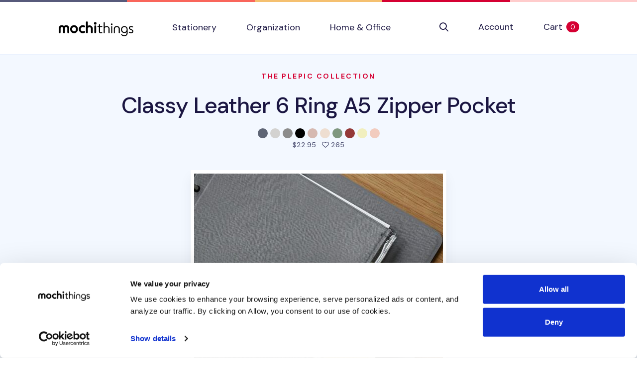

--- FILE ---
content_type: text/html; charset=utf-8
request_url: https://shop.mochithings.com/products/140408/variants/140414
body_size: 81456
content:
<!DOCTYPE html>
<html lang="en" data-controller="cookies-consent" data-cookies-consent-active-value="true">
  <head>
    <meta charset="utf-8">
    <meta name="viewport" content="width=device-width, initial-scale=1, shrink-to-fit=no">
    <title>
        MochiThings: Classy Leather 6 Ring A5 Zipper Pocket
    </title>

    <link rel="apple-touch-icon-precomposed" sizes="180x180" href="https://static-cache.mochi.media/assets/favicons/apple-touch-icon-180x180-precomposed-b16b835203b133037601611d0e873fac8c026ab9e6c116a8b60b31c58ce280e8.png">
<link rel="apple-touch-icon-precomposed" sizes="152x152" href="https://static-cache.mochi.media/assets/favicons/apple-touch-icon-152x152-precomposed-6d186323e2a1cd5166f1ad760554b5ddbde078daf28d35a8e70ebaf759f5857d.png">
<link rel="apple-touch-icon-precomposed" sizes="144x144" href="https://static-cache.mochi.media/assets/favicons/apple-touch-icon-144x144-precomposed-448f11177933b7545d8e714def89e8548f0c8a8a238b8958791210de02e84f55.png">
<link rel="apple-touch-icon-precomposed" sizes="120x120" href="https://static-cache.mochi.media/assets/favicons/apple-touch-icon-120x120-precomposed-2d09adb6e1a8440950c9296fd281ff3bcd5573c0cbd701fcd3f0d106588e393c.png">
<link rel="apple-touch-icon-precomposed" sizes="114x114" href="https://static-cache.mochi.media/assets/favicons/apple-touch-icon-114x114-precomposed-53d1eb40680984d1f5aa40c69b10b5a6c3c5782d875b3bc01588c266fb34b379.png">
<link rel="apple-touch-icon-precomposed" sizes="80x80" href="https://static-cache.mochi.media/assets/favicons/apple-touch-icon-80x80-precomposed-10ee8875273ea597bc2c611bfd3e0e184b4bc98b0be4b2f0f70ae19f35dfe60a.png">
<link rel="apple-touch-icon-precomposed" sizes="76x76" href="https://static-cache.mochi.media/assets/favicons/apple-touch-icon-76x76-precomposed-a9a0c667162ed4b028951d61e683b21dee673d48f406303eb013a8cb98f80b23.png">
<link rel="apple-touch-icon-precomposed" sizes="72x72" href="https://static-cache.mochi.media/assets/favicons/apple-touch-icon-72x72-precomposed-73ffcdb50838570aea378f56c0ddb40c7ca4b4822dc6c5ec2131d6ff77eeb561.png">
<link rel="apple-touch-icon-precomposed" sizes="60x60" href="https://static-cache.mochi.media/assets/favicons/apple-touch-icon-60x60-precomposed-e869d75b4e38d50cf787554143113ae8898d532ab4222df1c98ebd1cbb20d186.png">
<link rel="apple-touch-icon-precomposed" sizes="57x57" href="https://static-cache.mochi.media/assets/favicons/apple-touch-icon-57x57-precomposed-b0bdd7acb7585c702781b436257ec1912c4f5a0a69574d235242c59305e05a2f.png">
<link rel="apple-touch-icon-precomposed" sizes="40x40" href="https://static-cache.mochi.media/assets/favicons/apple-touch-icon-40x40-precomposed-3e82e8c8793e131f43e245d912e5ce35967fb7fa014d8992c0bac16218afcf04.png">
<link rel="apple-touch-icon-precomposed" href="https://static-cache.mochi.media/assets/favicons/apple-touch-icon-precomposed-b0bdd7acb7585c702781b436257ec1912c4f5a0a69574d235242c59305e05a2f.png">
<link rel="icon" type="image/png" sizes="192x192" href="https://static-cache.mochi.media/assets/favicons/android-chrome-192x192-1e9ba8b90a90699ff41a2a591576be325f4649125f35687b0ee3af30d59749e8.png">
<link rel="icon" type="image/png" sizes="96x96" href="https://static-cache.mochi.media/assets/favicons/favicon-96x96-1831bf22199e6bff470cf9ac1c35b3ee16b796374c5e6515bb740926f3ea795c.png">
<link rel="icon" type="image/png" sizes="32x32" href="https://static-cache.mochi.media/assets/favicons/favicon-32x32-004722600acc992230893732a17a88947a086be4677eb86fab6fa412d959ca73.png">
<link rel="icon" type="image/png" sizes="16x16" href="https://static-cache.mochi.media/assets/favicons/favicon-16x16-366c2975dd9620c502aa24178e2e88dfb26c8a194ecdd5f430c64a518489b9f3.png">
<link rel="shortcut icon" href="https://static-cache.mochi.media/assets/favicons/favicon-676856820db862b0ded39b7d7b2f30ade2826d16e34dbae685e149afefdabc90.ico">

    <meta name="csrf-param" content="authenticity_token" />
<meta name="csrf-token" content="kEDYt9O30UoEuXwC-V0g-r4ISw3v1I0E8VyLL27B9Nm4W8EwlbXF_df1itmYfraNjUNC262yO8OSHowTYqgD2w" />
    <meta name="csp-nonce" content="e85134fa86fb1e7bf984b0374e9f991e" />
      
<meta name="description" content="Put any loose items safely in the Classy Leather 6 Ring A5 Zipper Pocket! This essential pocket will give your planner a boost and has a classy synthetic leather mater...">
<meta property="og:type" content="og:product">
<meta property="og:title" content="Classy Leather 6 Ring A5 Zipper Pocket">
<meta property="og:site_name" content="MochiThings">
<meta property="og:image" content="https://assets-production.mochi.media/products/140408/photos/268814-classy-leather-6-ring-a5-zipper-pocket-2764a2.jpg">
<meta property="og:url" content="https://shop.mochithings.com/products/140408/variants/140414">
<meta property="og:description" content="Put any loose items safely in the Classy Leather 6 Ring A5 Zipper Pocket! This essential pocket will give your planner a boost and has a classy synthetic leather mater...">
<meta property="og:price:standard_amount" content="22.95">
<meta property="og:availability" content="instock">
<meta property="product:price:amount" content="22.95">
<meta property="product:price:currency" content="USD">
<meta name="twitter:card" content="summary_large_image">
<meta name="twitter:site" content="@mochithings">
<meta name="twitter:title" content="Classy Leather 6 Ring A5 Zipper Pocket">
<meta name="twitter:description" content="Put any loose items safely in the Classy Leather 6 Ring A5 Zipper Pocket! This essential pocket will give your planner a boost and has a classy synthetic leather mater...">
<meta name="twitter:image" content="https://assets-production.mochi.media/products/140408/photos/268814-classy-leather-6-ring-a5-zipper-pocket-2764a2.jpg">
<link rel="canonical" href="https://shop.mochithings.com/products/140408">

<script type="application/ld+json" data-turbo-eval="false">
  {
    "@context": "https://schema.org",
    "@graph": [{"@context":"https://schema.org/","@type":"Organization","@id":"https://shop.mochithings.com/","name":"MochiThings","url":"https://shop.mochithings.com/","logo":"https://static-cache.mochi.media/assets/branding/logos/mochithings-15d93ec56eda5e5ebcca3f557e515b07bd645bbd6cbac767e2cd77fd1ce1d6f6.svg","sameAs":["https://www.facebook.com/mochithings","https://www.twitter.com/mochithings","https://www.instagram.com/mochigrams","https://www.pinterest.com/mochithings","https://www.linkedin.com/company/mochithings-llc"]},{"@context":"https://schema.org/","@type":"Product","@id":"https://shop.mochithings.com/products/140408/variants/140414","sku":"DF729D","mpn":"DF729D","name":"Classy Leather 6 Ring A5 Zipper Pocket, 06 Stone Gray","image":"https://assets-production.mochi.media/products/140408/photos/268814-classy-leather-6-ring-a5-zipper-pocket-2764a2.jpg","description":"Put any loose items safely in the Classy Leather 6 Ring A5 Zipper Pocket! This essential pocket will give your planner a boost and has a classy synthetic leather mater...","url":"https://shop.mochithings.com/products/140408/variants/140414","brand":{"@type":"Organization","@id":"https://shop.mochithings.com/","name":"MochiThings"},"offers":{"@type":"Offer","url":"https://shop.mochithings.com/products/140408/variants/140414","price":"22.95","priceCurrency":"USD","priceValidUntil":"2025-11-24","itemCondition":"https://schema.org/NewCondition","availability":"https://schema.org/InStock"}},{"@context":"https://schema.org","@type":"BreadcrumbList","itemListElement":[{"@type":"ListItem","position":1,"item":{"@type":"Organization","@id":"https://shop.mochithings.com/","url":"https://shop.mochithings.com/","name":"MochiThings"}},{"@type":"ListItem","position":2,"item":{"@type":"Product","@id":"https://shop.mochithings.com/products/140408/variants/140414","url":"https://shop.mochithings.com/products/140408/variants/140414","name":"Classy Leather 6 Ring A5 Zipper Pocket, 06 Stone Gray"}}]},{"@context":"https://schema.org","@type":"BreadcrumbList","itemListElement":[{"@type":"ListItem","position":1,"item":{"@type":"Organization","@id":"https://shop.mochithings.com/","url":"https://shop.mochithings.com/","name":"MochiThings"}},{"@type":"ListItem","position":2,"item":{"@type":"WebPage","@id":"https://shop.mochithings.com/brands/plepic","url":"https://shop.mochithings.com/brands/plepic","name":"Plepic"}},{"@type":"ListItem","position":3,"item":{"@type":"Product","@id":"https://shop.mochithings.com/products/140408/variants/140414","url":"https://shop.mochithings.com/products/140408/variants/140414","name":"Classy Leather 6 Ring A5 Zipper Pocket, 06 Stone Gray"}}]}]
  }
</script>




    <script src="https://static-cache.mochi.media/assets/bootstrap-6d00340d69a91c75d42a90c9cd3409f6e915da5fc68cd6a5c529ec27e903f3dc.js" data-turbo-track="reload" defer="defer"></script>
<script src="https://static-cache.mochi.media/assets/turbo-588051c9a0391b714f30ad01c8121b39e82532f5295039ddfc9a08344f0545a1.js" data-turbo-track="reload" defer="defer"></script>
<script src="https://static-cache.mochi.media/assets/pagy-3b0727b06b87d0217278a734c0b4d9a441abb8ee35c6499a0622070538f0f93b.js" data-turbo-track="reload" defer="defer"></script>
    <script src="https://static-cache.mochi.media/assets/mochistore-e1e138b70dd9a1f3ddb8156366ab8a4652a568d612aeb608c7e96168eb3caa6e.js" data-turbo-track="reload" defer="defer" type="module"></script>
    <script src="https://static-cache.mochi.media/assets/telemetry-339148ac566995dbc30eabe7a7a9aa954c8121988816ddee13c9fcc768cee3ce.js" data-turbo-track="reload" defer="defer" type="module"></script>
    <script type="text/javascript" data-turbo-eval="false">
  window.dataLayer = window.dataLayer || [];
  function gtag(){dataLayer.push(arguments);}
  gtag('consent', 'default', {  'ad_storage': 'denied', 'ad_user_data': 'denied', 'ad_personalization': 'denied', 'analytics_storage': 'denied', 'functionality_storage': 'denied', 'personalization_storage': 'denied', 'security_storage': 'granted' }); 
  gtag('set', 'ads_data_redaction', true);
</script>
<script async src="https://www.googletagmanager.com/gtag/js?id=G-JXZXNMVB9Y" data-turbo-eval="false"></script>
<script type="text/javascript" data-turbo-eval="false">
!function(f,b,e,v,n,t,s){if(f.fbq)return;n=f.fbq=function(){n.callMethod?
n.callMethod.apply(n,arguments):n.queue.push(arguments)};if(!f._fbq)f._fbq=n;
n.push=n;n.loaded=!0;n.version='2.0';n.queue=[];t=b.createElement(e);t.async=!0;
t.src=v;s=b.getElementsByTagName(e)[0];s.parentNode.insertBefore(t,s)}(window,
document,'script','https://connect.facebook.net/en_US/fbevents.js');
if(window.gtag) { window.gtag('js', new Date()); window.gtag("config", "G-JXZXNMVB9Y"); window.gtag("config", "AW-985862229"); }
if(window.fbq) { window.fbq('consent', 'revoke'); window.fbq('dataProcessingOptions', ['LDU'], 0, 0); window.fbq('init', '185891788414631'); }
</script>
    <link rel="stylesheet" href="https://static-cache.mochi.media/assets/mochistore-vendor-400625169d941b4be5b7c17e5d33ad386dac4b8a422af4b5698ce495db04d5ab.css" data-turbo-track="reload" />
<link rel="stylesheet" href="https://static-cache.mochi.media/assets/mochistore-fonts-ebe93ec70c09bbd56e166c6952a2e05424b20ffa320b29c3d390b4c1a36bfde9.css" data-turbo-track="reload" />
<link rel="stylesheet" href="https://static-cache.mochi.media/assets/mochistore-ac2fa07e7847f9bba9144f63a4b18acccd280ee654cf587b1579a9ae2fc5b8ba.css" data-turbo-track="reload" />
  </head>

  <body data-cookies-consent-target="body">
    <div class="visually-hidden-focusable overflow-hidden"> 
  <div class="container-xl">
    <a class="d-inline-flex p-2 m-1" href="#content" data-turbo="false">Skip to main content</a>
    <a class="d-inline-flex p-2 m-1" href="/accessibility">Accessibility statement</a>
  </div>
</div>
    <nav class="navbar navbar-expand-lg navbar-light bg-white border-bottom" data-controller="navbar">
  <div class="container-fluid container-lg">

    <button class="navbar-toggler me-4 mt-1" type="button" data-bs-toggle="collapse" data-bs-target="#collapsible" aria-label="Toggle navigation" aria-expanded="false">
      <span class="navbar-toggler-icon"></span>
    </button>

    <a class="navbar-brand d-lg-none" title="Return to home" href="/">
  <img width="150" alt="Return to home" src="https://static-cache.mochi.media/assets/branding/logos/mochithings-15d93ec56eda5e5ebcca3f557e515b07bd645bbd6cbac767e2cd77fd1ce1d6f6.svg" />
</a>
    
    <turbo-frame id="mobile_cart_menu_item">
      <div class="ms-auto d-lg-none" data-turbo-permanent>
  <a class="align-items-center" rel="nofollow" data-turbo-frame="_top" href="/cart">
    <i class="fa-regular fa-shopping-cart text-dark" aria-hidden="true"></i>
    <span class="visually-hidden">View shopping cart</span>
    <span class="badge text-bg-primary ms-2">0 <span class="visually-hidden">items in cart</span></span>
</a></div>

</turbo-frame>
    <div class="collapse navbar-collapse" id="collapsible">
      <a class="navbar-brand d-none d-lg-block px-lg-6" title="Return to home" href="/">
  <img width="150" alt="Return to home" src="https://static-cache.mochi.media/assets/branding/logos/mochithings-15d93ec56eda5e5ebcca3f557e515b07bd645bbd6cbac767e2cd77fd1ce1d6f6.svg" />
</a>

      <ul class="navbar-nav w-100">
        <li class="nav-item">
  <a class="nav-link" role="button" href="/stationery">
    Stationery
</a></li>

        <li class="nav-item">
  <a class="nav-link" role="button" href="/organization">
    Organization
</a></li>

        <li class="nav-item">
  <a class="nav-link" role="button" href="/home-office">
    Home &amp; Office
</a></li>

      </ul>

      <turbo-frame id="cart_menu_cluster" target="_top">
  <ul class="navbar-nav">
    <li class="nav-item">
  <a class="nav-link" role="button" aria-label="Search" href="/search_results">
    <span style="vertical-align: middle;"><i class="fa-regular fa-search" aria-hidden="true"></i></span>
    <span class="d-inline-block d-lg-none ms-1">Search</span>
</a></li>

    <li class="nav-item">
  <a class="nav-link" href="/customers/sign_in">
    Account
</a></li>

    <li class="nav-item" data-turbo-permanent>
  <a class="nav-link d-flex align-items-center" rel="nofollow" data-turbo-frame="_top" href="/cart">
    Cart <span class="badge text-bg-primary ms-2">0 <span class="visually-hidden">items in cart</span></span>
</a></li>

  </ul>
</turbo-frame>
    </div>
  </div>
</nav>
    
    

<main role="main" id="content">
  <section class="pt-6 bg-light">
  <div class="container-fluid container-lg">
    <div class="row">
      <div class="col-12 text-center">
        <h1 class="display-4 mb-4">
          <small class="h6 d-block text-uppercase text-primary mb-5">
            <a href="/brands/plepic">The Plepic Collection</a>
          </small>

          <a class="text-dark" href="/products/140408">Classy Leather 6 Ring A5 Zipper Pocket</a>
        </h1>
        
            <img class="product-figure" alt="Classy Leather 6 Ring A5 Zipper Pocket, 04 Smoky Blue" src="https://assets-production.mochi.media/products/140412/figures/44020-figure-2982fe.jpg" width="20" height="20" />

            <img class="product-figure" alt="Classy Leather 6 Ring A5 Zipper Pocket, 05 Tile Gray" src="https://assets-production.mochi.media/products/140413/figures/44021-figure-297489.jpg" width="20" height="20" />

            <img class="product-figure" alt="Classy Leather 6 Ring A5 Zipper Pocket, 06 Stone Gray" src="https://assets-production.mochi.media/products/140414/figures/44022-figure-f8e94f.jpg" width="20" height="20" />

            <img class="product-figure" alt="Classy Leather 6 Ring A5 Zipper Pocket, 07 Black" src="https://assets-production.mochi.media/products/140415/figures/44023-figure-25b03b.jpg" width="20" height="20" />

            <img class="product-figure" alt="Classy Leather 6 Ring A5 Zipper Pocket, 09 Tanning Pink" src="https://assets-production.mochi.media/products/140417/figures/44025-figure-575620.jpg" width="20" height="20" />

            <img class="product-figure" alt="Classy Leather 6 Ring A5 Zipper Pocket, 10 Beige" src="https://assets-production.mochi.media/products/140418/figures/44026-figure-f2a7f7.jpg" width="20" height="20" />

            <img class="product-figure" alt="Classy Leather 6 Ring A5 Zipper Pocket, 03 Cotta Green" src="https://assets-production.mochi.media/products/140411/figures/44019-figure-7c8583.jpg" width="20" height="20" />

            <img class="product-figure" alt="Classy Leather 6 Ring A5 Zipper Pocket, 08 Burgundy" src="https://assets-production.mochi.media/products/140416/figures/44024-figure-d87932.jpg" width="20" height="20" />

            <img class="product-figure" alt="Classy Leather 6 Ring A5 Zipper Pocket, 01 Lemony" src="https://assets-production.mochi.media/products/140409/figures/44017-figure-471913.jpg" width="20" height="20" />

            <img class="product-figure" alt="Classy Leather 6 Ring A5 Zipper Pocket, 02 Beach Coral" src="https://assets-production.mochi.media/products/140410/figures/44018-figure-969cc4.jpg" width="20" height="20" />


        <p class="h6 text-secondary mb-7">
          
<span class="me-2">

  $22.95
</span>
          <i class="fa-regular fa-heart" aria-hidden="true"></i> 265 <span class="visually-hidden">people favorited this product</span>
        </p>
      </div>
    </div>
  </div>
</section>

  <div class="position-relative">
    <div class="shape shape-fluid-x shape-bottom text-light pb-18">
      <div class="shape-img pb-8 pb-md-11">
        <svg viewBox="0 0 100 50" preserveAspectRatio="none"><path d="M0 0h100v25H75L25 50H0z" fill="currentColor"/></svg>
      </div>
    </div>
  </div>

  <section class="product-gallery" 
  role="region"
  aria-label="Product image gallery"
  data-controller="gallery gallery-zoom" 
  data-gallery-start-at-index-value="4">

  <div class="container-fluid container-lg">
    <div class="row justify-content-center">
      <div class="col-12 col-lg-7">

        <div class="swiper" 
          data-gallery-target="slider"
          role="img"
          aria-label="Classy Leather 6 Ring A5 Zipper Pocket product images"
          aria-live="polite">
          <div class="swiper-wrapper" aria-live="polite" aria-atomic="true">
              <div class="swiper-slide text-center pb-5" 
                role="group" 
                aria-label="Image 1 of 19">
                <img class="img-fluid border border-white border-7 shadow" alt="Classy Leather 6 Ring A5 Zipper Pocket - Image 1" data-gallery-zoom-target="photo" data-zoom-src="https://assets-production.mochi.media/products/140408/photos/268809-classy-leather-6-ring-a5-zipper-pocket-ffff0a.jpg" src="https://assets-production.mochi.media/products/140408/photos/square_thumbnail_268809-classy-leather-6-ring-a5-zipper-pocket-ffff0a.jpg" />
              </div>
              <div class="swiper-slide text-center pb-5" 
                role="group" 
                aria-label="Image 2 of 19">
                <img class="img-fluid border border-white border-7 shadow" alt="Classy Leather 6 Ring A5 Zipper Pocket - Image 2" data-gallery-zoom-target="photo" data-zoom-src="https://assets-production.mochi.media/products/140408/photos/268810-classy-leather-6-ring-a5-zipper-pocket-10d2b9.jpg" src="https://assets-production.mochi.media/products/140408/photos/square_thumbnail_268810-classy-leather-6-ring-a5-zipper-pocket-10d2b9.jpg" />
              </div>
              <div class="swiper-slide text-center pb-5" 
                role="group" 
                aria-label="Image 3 of 19">
                <img class="img-fluid border border-white border-7 shadow" alt="Classy Leather 6 Ring A5 Zipper Pocket - Image 3" data-gallery-zoom-target="photo" data-zoom-src="https://assets-production.mochi.media/products/140408/photos/268811-classy-leather-6-ring-a5-zipper-pocket-a97665.jpg" src="https://assets-production.mochi.media/products/140408/photos/square_thumbnail_268811-classy-leather-6-ring-a5-zipper-pocket-a97665.jpg" />
              </div>
              <div class="swiper-slide text-center pb-5" 
                role="group" 
                aria-label="Image 4 of 19">
                <img class="img-fluid border border-white border-7 shadow" alt="Classy Leather 6 Ring A5 Zipper Pocket - Image 4" data-gallery-zoom-target="photo" data-zoom-src="https://assets-production.mochi.media/products/140408/photos/268812-classy-leather-6-ring-a5-zipper-pocket-19d82a.jpg" src="https://assets-production.mochi.media/products/140408/photos/square_thumbnail_268812-classy-leather-6-ring-a5-zipper-pocket-19d82a.jpg" />
              </div>
              <div class="swiper-slide text-center pb-5" 
                role="group" 
                aria-label="Image 5 of 19">
                <img class="img-fluid border border-white border-7 shadow" alt="Classy Leather 6 Ring A5 Zipper Pocket - Image 5" data-gallery-zoom-target="photo" data-zoom-src="https://assets-production.mochi.media/products/140408/photos/268814-classy-leather-6-ring-a5-zipper-pocket-2764a2.jpg" src="https://assets-production.mochi.media/products/140408/photos/square_thumbnail_268814-classy-leather-6-ring-a5-zipper-pocket-2764a2.jpg" />
              </div>
              <div class="swiper-slide text-center pb-5" 
                role="group" 
                aria-label="Image 6 of 19">
                <img class="img-fluid border border-white border-7 shadow" alt="Classy Leather 6 Ring A5 Zipper Pocket - Image 6" data-gallery-zoom-target="photo" data-zoom-src="https://assets-production.mochi.media/products/140408/photos/268813-classy-leather-6-ring-a5-zipper-pocket-e51896.jpg" src="https://assets-production.mochi.media/products/140408/photos/square_thumbnail_268813-classy-leather-6-ring-a5-zipper-pocket-e51896.jpg" />
              </div>
              <div class="swiper-slide text-center pb-5" 
                role="group" 
                aria-label="Image 7 of 19">
                <img class="img-fluid border border-white border-7 shadow" alt="Classy Leather 6 Ring A5 Zipper Pocket - Image 7" data-gallery-zoom-target="photo" data-zoom-src="https://assets-production.mochi.media/products/140408/photos/268825-classy-leather-6-ring-a5-zipper-pocket-993a9a.jpg" src="https://assets-production.mochi.media/products/140408/photos/square_thumbnail_268825-classy-leather-6-ring-a5-zipper-pocket-993a9a.jpg" />
              </div>
              <div class="swiper-slide text-center pb-5" 
                role="group" 
                aria-label="Image 8 of 19">
                <img class="img-fluid border border-white border-7 shadow" alt="Classy Leather 6 Ring A5 Zipper Pocket - Image 8" data-gallery-zoom-target="photo" data-zoom-src="https://assets-production.mochi.media/products/140408/photos/268815-classy-leather-6-ring-a5-zipper-pocket-33a47f.jpg" src="https://assets-production.mochi.media/products/140408/photos/square_thumbnail_268815-classy-leather-6-ring-a5-zipper-pocket-33a47f.jpg" />
              </div>
              <div class="swiper-slide text-center pb-5" 
                role="group" 
                aria-label="Image 9 of 19">
                <img class="img-fluid border border-white border-7 shadow" alt="Classy Leather 6 Ring A5 Zipper Pocket - Image 9" data-gallery-zoom-target="photo" data-zoom-src="https://assets-production.mochi.media/products/140408/photos/268816-classy-leather-6-ring-a5-zipper-pocket-b780f4.jpg" src="https://assets-production.mochi.media/products/140408/photos/square_thumbnail_268816-classy-leather-6-ring-a5-zipper-pocket-b780f4.jpg" />
              </div>
              <div class="swiper-slide text-center pb-5" 
                role="group" 
                aria-label="Image 10 of 19">
                <img class="img-fluid border border-white border-7 shadow" alt="Classy Leather 6 Ring A5 Zipper Pocket - Image 10" data-gallery-zoom-target="photo" data-zoom-src="https://assets-production.mochi.media/products/140408/photos/268817-classy-leather-6-ring-a5-zipper-pocket-5c81cf.jpg" src="https://assets-production.mochi.media/products/140408/photos/square_thumbnail_268817-classy-leather-6-ring-a5-zipper-pocket-5c81cf.jpg" />
              </div>
              <div class="swiper-slide text-center pb-5" 
                role="group" 
                aria-label="Image 11 of 19">
                <img class="img-fluid border border-white border-7 shadow" alt="Classy Leather 6 Ring A5 Zipper Pocket - Image 11" data-gallery-zoom-target="photo" data-zoom-src="https://assets-production.mochi.media/products/140408/photos/268823-classy-leather-6-ring-a5-zipper-pocket-bc0124.jpg" src="https://assets-production.mochi.media/products/140408/photos/square_thumbnail_268823-classy-leather-6-ring-a5-zipper-pocket-bc0124.jpg" />
              </div>
              <div class="swiper-slide text-center pb-5" 
                role="group" 
                aria-label="Image 12 of 19">
                <img class="img-fluid border border-white border-7 shadow" alt="Classy Leather 6 Ring A5 Zipper Pocket - Image 12" data-gallery-zoom-target="photo" data-zoom-src="https://assets-production.mochi.media/products/140408/photos/268818-classy-leather-6-ring-a5-zipper-pocket-fa3ed7.jpg" src="https://assets-production.mochi.media/products/140408/photos/square_thumbnail_268818-classy-leather-6-ring-a5-zipper-pocket-fa3ed7.jpg" />
              </div>
              <div class="swiper-slide text-center pb-5" 
                role="group" 
                aria-label="Image 13 of 19">
                <img class="img-fluid border border-white border-7 shadow" alt="Classy Leather 6 Ring A5 Zipper Pocket - Image 13" data-gallery-zoom-target="photo" data-zoom-src="https://assets-production.mochi.media/products/140408/photos/268819-classy-leather-6-ring-a5-zipper-pocket-778842.jpg" src="https://assets-production.mochi.media/products/140408/photos/square_thumbnail_268819-classy-leather-6-ring-a5-zipper-pocket-778842.jpg" />
              </div>
              <div class="swiper-slide text-center pb-5" 
                role="group" 
                aria-label="Image 14 of 19">
                <img class="img-fluid border border-white border-7 shadow" alt="Classy Leather 6 Ring A5 Zipper Pocket - Image 14" data-gallery-zoom-target="photo" data-zoom-src="https://assets-production.mochi.media/products/140408/photos/268820-classy-leather-6-ring-a5-zipper-pocket-875f18.jpg" src="https://assets-production.mochi.media/products/140408/photos/square_thumbnail_268820-classy-leather-6-ring-a5-zipper-pocket-875f18.jpg" />
              </div>
              <div class="swiper-slide text-center pb-5" 
                role="group" 
                aria-label="Image 15 of 19">
                <img class="img-fluid border border-white border-7 shadow" alt="Classy Leather 6 Ring A5 Zipper Pocket - Image 15" data-gallery-zoom-target="photo" data-zoom-src="https://assets-production.mochi.media/products/140408/photos/268821-classy-leather-6-ring-a5-zipper-pocket-6a2c08.jpg" src="https://assets-production.mochi.media/products/140408/photos/square_thumbnail_268821-classy-leather-6-ring-a5-zipper-pocket-6a2c08.jpg" />
              </div>
              <div class="swiper-slide text-center pb-5" 
                role="group" 
                aria-label="Image 16 of 19">
                <img class="img-fluid border border-white border-7 shadow" alt="Classy Leather 6 Ring A5 Zipper Pocket - Image 16" data-gallery-zoom-target="photo" data-zoom-src="https://assets-production.mochi.media/products/140408/photos/268827-classy-leather-6-ring-a5-zipper-pocket-9556ca.jpg" src="https://assets-production.mochi.media/products/140408/photos/square_thumbnail_268827-classy-leather-6-ring-a5-zipper-pocket-9556ca.jpg" />
              </div>
              <div class="swiper-slide text-center pb-5" 
                role="group" 
                aria-label="Image 17 of 19">
                <img class="img-fluid border border-white border-7 shadow" alt="Classy Leather 6 Ring A5 Zipper Pocket - Image 17" data-gallery-zoom-target="photo" data-zoom-src="https://assets-production.mochi.media/products/140408/photos/268824-classy-leather-6-ring-a5-zipper-pocket-d6013e.jpg" src="https://assets-production.mochi.media/products/140408/photos/square_thumbnail_268824-classy-leather-6-ring-a5-zipper-pocket-d6013e.jpg" />
              </div>
              <div class="swiper-slide text-center pb-5" 
                role="group" 
                aria-label="Image 18 of 19">
                <img class="img-fluid border border-white border-7 shadow" alt="Classy Leather 6 Ring A5 Zipper Pocket - Image 18" data-gallery-zoom-target="photo" data-zoom-src="https://assets-production.mochi.media/products/140408/photos/268826-classy-leather-6-ring-a5-zipper-pocket-7408e5.jpg" src="https://assets-production.mochi.media/products/140408/photos/square_thumbnail_268826-classy-leather-6-ring-a5-zipper-pocket-7408e5.jpg" />
              </div>
              <div class="swiper-slide text-center pb-5" 
                role="group" 
                aria-label="Image 19 of 19">
                <img class="img-fluid border border-white border-7 shadow" alt="Classy Leather 6 Ring A5 Zipper Pocket - Image 19" data-gallery-zoom-target="photo" data-zoom-src="https://assets-production.mochi.media/products/140408/photos/268822-classy-leather-6-ring-a5-zipper-pocket-ca9e6a.jpg" src="https://assets-production.mochi.media/products/140408/photos/square_thumbnail_268822-classy-leather-6-ring-a5-zipper-pocket-ca9e6a.jpg" />
              </div>
          </div>

          <!-- Navigation buttons -->
          <button type="button" 
            class="swiper-button-prev d-none d-lg-block"
            aria-label="View previous product image">
            <i class="fa-regular fa-arrow-left" aria-hidden="true"></i>
          </button>
          <button type="button" 
            class="swiper-button-next d-none d-lg-block"
            aria-label="View next product image">
            <i class="fa-regular fa-arrow-right" aria-hidden="true"></i>
          </button>

          <!-- Pagination dots -->
          <div class="swiper-pagination" 
            role="tablist" 
            aria-label="Image pagination"></div>
        </div>

      </div>
    </div>

  </div>
</section>


  <section class="py-5 py-lg-10"
    data-controller="telemetry--product" 
    data-telemetry--product-product-id-value="140414"
    data-telemetry--product-product-ids-value="[140412, 140413, 140414, 140415, 140417, 140418, 140411, 140416, 140409, 140410]"
    data-telemetry--product-product-name-value="Classy Leather 6 Ring A5 Zipper Pocket, 06 Stone Gray"
    data-telemetry--product-product-brand-value="Plepic"
    data-telemetry--product-product-category-value="PVC Pouches"
    data-telemetry--product-product-price-value="22.95"
    data-telemetry--product-cart-id-value="">

    <div class="container-fluid container-lg bg-white" data-telemetry--product-target="product">
      <div class="row">
        <div class="col-12 col-lg">

          <ul class="nav nav-tabs" role="tablist" data-controller="tabs">
            <li class="nav-item" role="presentation">
              <button class="nav-link active" id="nav-description-tab" data-bs-toggle="tab" data-bs-target="#nav-description" type="button" role="tab" aria-controls="nav-description" aria-selected="true" data-tabs-target="tab">Description</button>
            </li>
            <li class="nav-item" role="presentation">
              <button class="nav-link" id="nav-gallery-tab" data-bs-toggle="tab" data-bs-target="#nav-gallery" type="button" role="tab" aria-controls="nav-gallery" aria-selected="false" data-tabs-target="tab">Gallery</button>
            </li>
            <li class="nav-item" role="presentation">
              <button class="nav-link" id="nav-specifications-tab" data-bs-toggle="tab" data-bs-target="#nav-specifications" type="button" role="tab" aria-controls="nav-specifications" aria-selected="false" data-tabs-target="tab">Specifications</button>
            </li>
            <li class="nav-item" role="presentation">
              <button class="nav-link" id="nav-inventory-tab" data-bs-toggle="tab" data-bs-target="#nav-inventory" type="button" role="tab" aria-controls="nav-inventory" aria-selected="false" data-tabs-target="tab">Inventory</button>
            </li>
          </ul>

          <div class="tab-content my-5">
            <section class="tab-pane fade show active" id="nav-description" role="tabpanel" tabindex="0" aria-labelledby="nav-description-tab">
  <p>Put any loose items safely in the <strong>Classy Leather 6 Ring A5 Zipper Pocket</strong>! This essential pocket will give your planner a boost and has a classy synthetic leather material! It’s made just for 6 ring A5 binders and is not too bulky. The slide zipper is useful for quick access to your items but will also keep everything safely secured inside. There’s even a tab at the top so going straight to the pocket is convenient. You can use it to keep stickers, papers, pens, tapes, and more!</p>


	<ul>
	<li>Can hold items up to 5.11&#215;8.66 inches</li>
		<li>Simple slide on the rings to attach  &#8211; no need to open your binder rings! </li>
		<li>Interior: Anti-damage coating!</li>
	</ul>

  
</section>


            <section class="tab-pane fade" id="nav-gallery" role="tabpanel" aria-labelledby="nav-gallery-tab" tabindex="0">
              <turbo-frame loading="lazy" id="gallery_products_store_product_140408" src="/products/140408/gallery.turbo_stream" target="_top"> 
</turbo-frame>            </section>

            <section class="tab-pane fade" id="nav-specifications" role="tabpanel" tabindex="0" aria-labelledby="nav-specifications-tab">

  <div class="table-responsive">

      <table class="table table-bordered fs-6">
        <thead>
          <th>Style</th>
          <th>Dimensions</th>
          <th>Weight</th>
          <th>Materials</th>
        </thead>

        <tbody>
          <tr>
            <td class="align-middle">
                <img class="product-figure" alt="Classy Leather 6 Ring A5 Zipper Pocket, 04 Smoky Blue" src="https://assets-production.mochi.media/products/140412/figures/44020-figure-2982fe.jpg" width="20" height="20" />

              04 Smoky Blue
            </td>
            <td>8.66 x 6.3 x 0.2in.</td>
            <td>2oz</td>
            <td>PVC, PU</td>
          </tr>
          <tr>
            <td class="align-middle">
                <img class="product-figure" alt="Classy Leather 6 Ring A5 Zipper Pocket, 05 Tile Gray" src="https://assets-production.mochi.media/products/140413/figures/44021-figure-297489.jpg" width="20" height="20" />

              05 Tile Gray
            </td>
            <td>8.66 x 6.3 x 0.2in.</td>
            <td>2oz</td>
            <td>PVC, PU</td>
          </tr>
          <tr>
            <td class="align-middle">
                <img class="product-figure" alt="Classy Leather 6 Ring A5 Zipper Pocket, 06 Stone Gray" src="https://assets-production.mochi.media/products/140414/figures/44022-figure-f8e94f.jpg" width="20" height="20" />

              06 Stone Gray
            </td>
            <td>8.66 x 6.3 x 0.2in.</td>
            <td>1oz</td>
            <td>PVC, PU</td>
          </tr>
          <tr>
            <td class="align-middle">
                <img class="product-figure" alt="Classy Leather 6 Ring A5 Zipper Pocket, 07 Black" src="https://assets-production.mochi.media/products/140415/figures/44023-figure-25b03b.jpg" width="20" height="20" />

              07 Black
            </td>
            <td>8.66 x 6.3 x 0.2in.</td>
            <td>2oz</td>
            <td>PVC, PU</td>
          </tr>
          <tr>
            <td class="align-middle">
                <img class="product-figure" alt="Classy Leather 6 Ring A5 Zipper Pocket, 09 Tanning Pink" src="https://assets-production.mochi.media/products/140417/figures/44025-figure-575620.jpg" width="20" height="20" />

              09 Tanning Pink
            </td>
            <td>8.66 x 6.3 x 0.2in.</td>
            <td>2oz</td>
            <td>PVC, PU</td>
          </tr>
          <tr>
            <td class="align-middle">
                <img class="product-figure" alt="Classy Leather 6 Ring A5 Zipper Pocket, 10 Beige" src="https://assets-production.mochi.media/products/140418/figures/44026-figure-f2a7f7.jpg" width="20" height="20" />

              10 Beige
            </td>
            <td>8.66 x 6.3 x 0.2in.</td>
            <td>2oz</td>
            <td>PVC, PU</td>
          </tr>
          <tr>
            <td class="align-middle">
                <img class="product-figure" alt="Classy Leather 6 Ring A5 Zipper Pocket, 03 Cotta Green" src="https://assets-production.mochi.media/products/140411/figures/44019-figure-7c8583.jpg" width="20" height="20" />

              03 Cotta Green
            </td>
            <td>8.66 x 6.3 x 0.2in.</td>
            <td>2oz</td>
            <td>PVC, PU</td>
          </tr>
          <tr>
            <td class="align-middle">
                <img class="product-figure" alt="Classy Leather 6 Ring A5 Zipper Pocket, 08 Burgundy" src="https://assets-production.mochi.media/products/140416/figures/44024-figure-d87932.jpg" width="20" height="20" />

              08 Burgundy
            </td>
            <td>8.66 x 6.3 x 0.2in.</td>
            <td>2oz</td>
            <td>PVC, PU</td>
          </tr>
          <tr>
            <td class="align-middle">
                <img class="product-figure" alt="Classy Leather 6 Ring A5 Zipper Pocket, 01 Lemony" src="https://assets-production.mochi.media/products/140409/figures/44017-figure-471913.jpg" width="20" height="20" />

              01 Lemony
            </td>
            <td>8.66 x 6.3 x 0.2in.</td>
            <td>2oz</td>
            <td>PVC, PU</td>
          </tr>
          <tr>
            <td class="align-middle">
                <img class="product-figure" alt="Classy Leather 6 Ring A5 Zipper Pocket, 02 Beach Coral" src="https://assets-production.mochi.media/products/140410/figures/44018-figure-969cc4.jpg" width="20" height="20" />

              02 Beach Coral
            </td>
            <td>8.66 x 6.3 x 0.2in.</td>
            <td>2oz</td>
            <td>PVC, PU</td>
          </tr>
        </tbody>
      </table>

  </div>

</section>

            <section class="tab-pane fade" id="nav-inventory" role="tabpanel" tabindex="0" aria-labelledby="nav-inventory-tab">

  <div class="table-responsive">

      <table class="table table-bordered fs-6" role="table" aria-label="Product inventory by style and location">
        <thead>
          <tr>
            <th scope="col">Style</th>
            <th scope="col">Location</th>
          </tr>
        </thead>

        <tbody>
            <tr>
              <th scope="row">
                <img class="product-figure" alt="Classy Leather 6 Ring A5 Zipper Pocket, 04 Smoky Blue style indicator" src="https://assets-production.mochi.media/products/140412/figures/44020-figure-2982fe.jpg" width="20" height="20" />
                04 Smoky Blue
              </th>
              <td>
                    <table class="table">
                        <tr>
                          <td class="p-0 py-3 border-0">
                            <strong>
                              <a data-turbo-stream="true" class="text-dark" href="/stores/55">
                                <i class="fa-solid fa-location-dot fa-fw" aria-hidden="true"></i>
                                MochiThings Tukwila Southcenter Store
</a>                            </strong>

                            <br>

                              <span class="text-danger">
                                <i class="fa-regular fa-circle-xmark fa-fw" aria-hidden="true"></i>
                                <span class="visually-hidden">Status: </span>Unavailable at this location
                              </span>
                          </td>
                        </tr>
                        <tr>
                          <td class="p-0 py-3 border-0">
                            <strong>
                              <a data-turbo-stream="true" class="text-dark" href="/stores/57">
                                <i class="fa-solid fa-location-dot fa-fw" aria-hidden="true"></i>
                                MochiThings Downtown Seattle Store
</a>                            </strong>

                            <br>

                              <span class="text-success">
                                <i class="fa-regular fa-check-circle fa-fw" aria-hidden="true"></i>
                                <span class="visually-hidden">Status: </span>In Stock &mdash; Ready to Ship or Pickup
                              </span>
                          </td>
                        </tr>
                    </table>
              </td>
            </tr>
            <tr>
              <th scope="row">
                <img class="product-figure" alt="Classy Leather 6 Ring A5 Zipper Pocket, 05 Tile Gray style indicator" src="https://assets-production.mochi.media/products/140413/figures/44021-figure-297489.jpg" width="20" height="20" />
                05 Tile Gray
              </th>
              <td>
                    <table class="table">
                        <tr>
                          <td class="p-0 py-3 border-0">
                            <strong>
                              <a data-turbo-stream="true" class="text-dark" href="/stores/55">
                                <i class="fa-solid fa-location-dot fa-fw" aria-hidden="true"></i>
                                MochiThings Tukwila Southcenter Store
</a>                            </strong>

                            <br>

                              <span class="text-danger">
                                <i class="fa-regular fa-circle-xmark fa-fw" aria-hidden="true"></i>
                                <span class="visually-hidden">Status: </span>Unavailable at this location
                              </span>
                          </td>
                        </tr>
                        <tr>
                          <td class="p-0 py-3 border-0">
                            <strong>
                              <a data-turbo-stream="true" class="text-dark" href="/stores/57">
                                <i class="fa-solid fa-location-dot fa-fw" aria-hidden="true"></i>
                                MochiThings Downtown Seattle Store
</a>                            </strong>

                            <br>

                              <span class="text-success">
                                <i class="fa-regular fa-check-circle fa-fw" aria-hidden="true"></i>
                                <span class="visually-hidden">Status: </span>In Stock &mdash; Ready to Ship or Pickup
                              </span>
                          </td>
                        </tr>
                    </table>
              </td>
            </tr>
            <tr>
              <th scope="row">
                <img class="product-figure" alt="Classy Leather 6 Ring A5 Zipper Pocket, 06 Stone Gray style indicator" src="https://assets-production.mochi.media/products/140414/figures/44022-figure-f8e94f.jpg" width="20" height="20" />
                06 Stone Gray
              </th>
              <td>
                    <table class="table">
                        <tr>
                          <td class="p-0 py-3 border-0">
                            <strong>
                              <a data-turbo-stream="true" class="text-dark" href="/stores/55">
                                <i class="fa-solid fa-location-dot fa-fw" aria-hidden="true"></i>
                                MochiThings Tukwila Southcenter Store
</a>                            </strong>

                            <br>

                              <span class="text-success">
                                <i class="fa-regular fa-check-circle fa-fw" aria-hidden="true"></i>
                                <span class="visually-hidden">Status: </span>In Stock &mdash; Ready to Ship or Pickup
                              </span>
                          </td>
                        </tr>
                        <tr>
                          <td class="p-0 py-3 border-0">
                            <strong>
                              <a data-turbo-stream="true" class="text-dark" href="/stores/57">
                                <i class="fa-solid fa-location-dot fa-fw" aria-hidden="true"></i>
                                MochiThings Downtown Seattle Store
</a>                            </strong>

                            <br>

                              <span class="text-success">
                                <i class="fa-regular fa-check-circle fa-fw" aria-hidden="true"></i>
                                <span class="visually-hidden">Status: </span>In Stock &mdash; Ready to Ship or Pickup
                              </span>
                          </td>
                        </tr>
                    </table>
              </td>
            </tr>
            <tr>
              <th scope="row">
                <img class="product-figure" alt="Classy Leather 6 Ring A5 Zipper Pocket, 07 Black style indicator" src="https://assets-production.mochi.media/products/140415/figures/44023-figure-25b03b.jpg" width="20" height="20" />
                07 Black
              </th>
              <td>
                    <table class="table">
                        <tr>
                          <td class="p-0 py-3 border-0">
                            <strong>
                              <a data-turbo-stream="true" class="text-dark" href="/stores/55">
                                <i class="fa-solid fa-location-dot fa-fw" aria-hidden="true"></i>
                                MochiThings Tukwila Southcenter Store
</a>                            </strong>

                            <br>

                              <span class="text-success">
                                <i class="fa-regular fa-check-circle fa-fw" aria-hidden="true"></i>
                                <span class="visually-hidden">Status: </span>In Stock &mdash; Ready to Ship or Pickup
                              </span>
                          </td>
                        </tr>
                        <tr>
                          <td class="p-0 py-3 border-0">
                            <strong>
                              <a data-turbo-stream="true" class="text-dark" href="/stores/57">
                                <i class="fa-solid fa-location-dot fa-fw" aria-hidden="true"></i>
                                MochiThings Downtown Seattle Store
</a>                            </strong>

                            <br>

                              <span class="text-danger">
                                <i class="fa-regular fa-circle-xmark fa-fw" aria-hidden="true"></i>
                                <span class="visually-hidden">Status: </span>Unavailable at this location
                              </span>
                          </td>
                        </tr>
                    </table>
              </td>
            </tr>
            <tr>
              <th scope="row">
                <img class="product-figure" alt="Classy Leather 6 Ring A5 Zipper Pocket, 09 Tanning Pink style indicator" src="https://assets-production.mochi.media/products/140417/figures/44025-figure-575620.jpg" width="20" height="20" />
                09 Tanning Pink
              </th>
              <td>
                    <table class="table">
                        <tr>
                          <td class="p-0 py-3 border-0">
                            <strong>
                              <a data-turbo-stream="true" class="text-dark" href="/stores/55">
                                <i class="fa-solid fa-location-dot fa-fw" aria-hidden="true"></i>
                                MochiThings Tukwila Southcenter Store
</a>                            </strong>

                            <br>

                              <span class="text-success">
                                <i class="fa-regular fa-check-circle fa-fw" aria-hidden="true"></i>
                                <span class="visually-hidden">Status: </span>In Stock &mdash; Ready to Ship or Pickup
                              </span>
                          </td>
                        </tr>
                        <tr>
                          <td class="p-0 py-3 border-0">
                            <strong>
                              <a data-turbo-stream="true" class="text-dark" href="/stores/57">
                                <i class="fa-solid fa-location-dot fa-fw" aria-hidden="true"></i>
                                MochiThings Downtown Seattle Store
</a>                            </strong>

                            <br>

                              <span class="text-danger">
                                <i class="fa-regular fa-circle-xmark fa-fw" aria-hidden="true"></i>
                                <span class="visually-hidden">Status: </span>Unavailable at this location
                              </span>
                          </td>
                        </tr>
                    </table>
              </td>
            </tr>
            <tr>
              <th scope="row">
                <img class="product-figure" alt="Classy Leather 6 Ring A5 Zipper Pocket, 10 Beige style indicator" src="https://assets-production.mochi.media/products/140418/figures/44026-figure-f2a7f7.jpg" width="20" height="20" />
                10 Beige
              </th>
              <td>
                    <table class="table">
                        <tr>
                          <td class="p-0 py-3 border-0">
                            <strong>
                              <a data-turbo-stream="true" class="text-dark" href="/stores/55">
                                <i class="fa-solid fa-location-dot fa-fw" aria-hidden="true"></i>
                                MochiThings Tukwila Southcenter Store
</a>                            </strong>

                            <br>

                              <span class="text-danger">
                                <i class="fa-regular fa-circle-xmark fa-fw" aria-hidden="true"></i>
                                <span class="visually-hidden">Status: </span>Unavailable at this location
                              </span>
                          </td>
                        </tr>
                        <tr>
                          <td class="p-0 py-3 border-0">
                            <strong>
                              <a data-turbo-stream="true" class="text-dark" href="/stores/57">
                                <i class="fa-solid fa-location-dot fa-fw" aria-hidden="true"></i>
                                MochiThings Downtown Seattle Store
</a>                            </strong>

                            <br>

                              <span class="text-success">
                                <i class="fa-regular fa-check-circle fa-fw" aria-hidden="true"></i>
                                <span class="visually-hidden">Status: </span>In Stock &mdash; Ready to Ship or Pickup
                              </span>
                          </td>
                        </tr>
                    </table>
              </td>
            </tr>
            <tr>
              <th scope="row">
                <img class="product-figure" alt="Classy Leather 6 Ring A5 Zipper Pocket, 03 Cotta Green style indicator" src="https://assets-production.mochi.media/products/140411/figures/44019-figure-7c8583.jpg" width="20" height="20" />
                03 Cotta Green
              </th>
              <td>
                    <span class="text-warning">
                      <i class="fa-regular fa-exclamation-triangle" aria-hidden="true"></i>
                      <span class="visually-hidden">Status: </span>Pending restocking schedule
                    </span>
              </td>
            </tr>
            <tr>
              <th scope="row">
                <img class="product-figure" alt="Classy Leather 6 Ring A5 Zipper Pocket, 08 Burgundy style indicator" src="https://assets-production.mochi.media/products/140416/figures/44024-figure-d87932.jpg" width="20" height="20" />
                08 Burgundy
              </th>
              <td>
                    <span class="text-warning">
                      <i class="fa-regular fa-exclamation-triangle" aria-hidden="true"></i>
                      <span class="visually-hidden">Status: </span>Pending restocking schedule
                    </span>
              </td>
            </tr>
            <tr>
              <th scope="row">
                <img class="product-figure" alt="Classy Leather 6 Ring A5 Zipper Pocket, 01 Lemony style indicator" src="https://assets-production.mochi.media/products/140409/figures/44017-figure-471913.jpg" width="20" height="20" />
                01 Lemony
              </th>
              <td>
                    <span class="text-danger">
                      <span class="visually-hidden">Status: </span>Discontinued
                    </span>
              </td>
            </tr>
            <tr>
              <th scope="row">
                <img class="product-figure" alt="Classy Leather 6 Ring A5 Zipper Pocket, 02 Beach Coral style indicator" src="https://assets-production.mochi.media/products/140410/figures/44018-figure-969cc4.jpg" width="20" height="20" />
                02 Beach Coral
              </th>
              <td>
                    <span class="text-danger">
                      <span class="visually-hidden">Status: </span>Discontinued
                    </span>
              </td>
            </tr>
        </tbody>
      </table>
  </div>

</section>

          </div>
        </div>

        <div class="col-12 col-lg-5 order-first order-lg-last mb-5">
          
            <div class="card mb-5 rounded shadow-sm">
  <div class="card-body p-5">

    <div class="d-flex align-items-start">
      <div>
        <p class="mt-3 mb-0">
          <i class="fa-solid fa-boxes-packing fa-fw fa-xl" aria-hidden="true"></i>
        </p>
      </div>

      <div class="ms-3">
        <p class="mb-0 fs-6">
          Order today, pick up <strong class="text-dark">tomorrow</strong> at <a data-turbo-stream="true" href="/stores/57">MochiThings Downtown Seattle Store</a> or 
          have it delivered Nov 20 - Nov 25. <strong class="text-dark">Free US ground shipping</strong> for orders $100+.
        </p>
      </div>
    </div>

  </div>
</div>

            <div class="card border-top border-top-3 border-primary">
  <div class="card-header d-none">
    <h2>Classy Leather 6 Ring A5 Zipper Pocket Styles</h2>
  </div>

  <div class="list-group rounded-0">
      <div class="list-group-item  border-top-0">

        <div class="d-flex align-items-center">

          <div>
            <img class="product-figure" alt="Classy Leather 6 Ring A5 Zipper Pocket, 04 Smoky Blue" src="https://assets-production.mochi.media/products/140412/figures/44020-figure-2982fe.jpg" width="40" height="40" />

          </div>

          <div class="ms-3">
            <h3 class="h4 mb-0">
              <a class="text-dark" href="/products/140408/variants/140412">
                04 Smoky Blue
</a>            </h3>

            <p class="h6 mb-0 font-weight-normal text-gray-600">
                
<span class="me-2">

  $22.95
</span>
            </p>
          </div>

          <div class="ms-auto">
              <form data-controller="products--add-to-cart-button" data-method="post" data-action="submit-&gt;telemetry--product#processAddToCartEvent submit-&gt;products--add-to-cart-button#handleAddToCartEvent" data-telemetry--product-product-id-param="140412" data-telemetry--product-product-ids-param="[140412]" data-telemetry--product-product-name-param="Classy Leather 6 Ring A5 Zipper Pocket, 04 Smoky Blue" data-telemetry--product-product-brand-param="Plepic" data-telemetry--product-product-category-param="PVC Pouches" data-telemetry--product-product-price-param="22.95" action="/cart/cart_items" accept-charset="UTF-8" method="post"><input type="hidden" name="authenticity_token" value="DA-lKQV6LWfEO-vBYCCO145SOSHn2gQsnBTXwnr04md6MA90xiWjgJifpSXsBBnMH7eIsrT0s_E3QnamQUojgw" autocomplete="off" />
  <input value="140412" autocomplete="off" type="hidden" name="cart_item[product_id]" id="cart_item_product_id" />
  <input value="1" autocomplete="off" type="hidden" name="cart_item[quantity]" id="cart_item_quantity" />

  <button type="submit" 
    data-products--add-to-cart-button-target="button" 
    class="btn btn-sm btn-outline-primary" 
    id="product_140412_atc" aria-label="Add to Cart">
    <i class="fa-regular fa-shopping-cart" aria-hidden="true"></i> Add <span class="visually-hidden">to Cart</span>
  </button>

  <span aria-label="1 quantity of Classy Leather 6 Ring A5 Zipper Pocket, 04 Smoky Blue added to cart" class="d-none" data-products--add-to-cart-button-target="message"></span>
</form>

          </div>
          
        </div>



      </div>
      <div class="list-group-item  ">

        <div class="d-flex align-items-center">

          <div>
            <img class="product-figure" alt="Classy Leather 6 Ring A5 Zipper Pocket, 05 Tile Gray" src="https://assets-production.mochi.media/products/140413/figures/44021-figure-297489.jpg" width="40" height="40" />

          </div>

          <div class="ms-3">
            <h3 class="h4 mb-0">
              <a class="text-dark" href="/products/140408/variants/140413">
                05 Tile Gray
</a>            </h3>

            <p class="h6 mb-0 font-weight-normal text-gray-600">
                
<span class="me-2">

  $22.95
</span>
            </p>
          </div>

          <div class="ms-auto">
              <form data-controller="products--add-to-cart-button" data-method="post" data-action="submit-&gt;telemetry--product#processAddToCartEvent submit-&gt;products--add-to-cart-button#handleAddToCartEvent" data-telemetry--product-product-id-param="140413" data-telemetry--product-product-ids-param="[140413]" data-telemetry--product-product-name-param="Classy Leather 6 Ring A5 Zipper Pocket, 05 Tile Gray" data-telemetry--product-product-brand-param="Plepic" data-telemetry--product-product-category-param="PVC Pouches" data-telemetry--product-product-price-param="22.95" action="/cart/cart_items" accept-charset="UTF-8" method="post"><input type="hidden" name="authenticity_token" value="q6xfnebHYpkmXuX4qJZN9EddvZzPjF_5bH4sHqupTt_dk_XAJZjsfnr6qxwkstrv1rgMD5yi6CTHKI16kBePOw" autocomplete="off" />
  <input value="140413" autocomplete="off" type="hidden" name="cart_item[product_id]" id="cart_item_product_id" />
  <input value="1" autocomplete="off" type="hidden" name="cart_item[quantity]" id="cart_item_quantity" />

  <button type="submit" 
    data-products--add-to-cart-button-target="button" 
    class="btn btn-sm btn-outline-primary" 
    id="product_140413_atc" aria-label="Add to Cart">
    <i class="fa-regular fa-shopping-cart" aria-hidden="true"></i> Add <span class="visually-hidden">to Cart</span>
  </button>

  <span aria-label="1 quantity of Classy Leather 6 Ring A5 Zipper Pocket, 05 Tile Gray added to cart" class="d-none" data-products--add-to-cart-button-target="message"></span>
</form>

          </div>
          
        </div>



      </div>
      <div class="list-group-item border-top-3 border-bottom-4 ">

        <div class="d-flex align-items-center">

          <div>
            <img class="product-figure" alt="Classy Leather 6 Ring A5 Zipper Pocket, 06 Stone Gray" src="https://assets-production.mochi.media/products/140414/figures/44022-figure-f8e94f.jpg" width="40" height="40" />

          </div>

          <div class="ms-3">
            <h3 class="h4 mb-0">
              <a class="text-dark" href="/products/140408/variants/140414">
                06 Stone Gray
</a>            </h3>

            <p class="h6 mb-0 font-weight-normal text-gray-600">
                
<span class="me-2">

  $22.95
</span>
            </p>
          </div>

          <div class="ms-auto">
              <form data-controller="products--add-to-cart-button" data-method="post" data-action="submit-&gt;telemetry--product#processAddToCartEvent submit-&gt;products--add-to-cart-button#handleAddToCartEvent" data-telemetry--product-product-id-param="140414" data-telemetry--product-product-ids-param="[140414]" data-telemetry--product-product-name-param="Classy Leather 6 Ring A5 Zipper Pocket, 06 Stone Gray" data-telemetry--product-product-brand-param="Plepic" data-telemetry--product-product-category-param="PVC Pouches" data-telemetry--product-product-price-param="22.95" action="/cart/cart_items" accept-charset="UTF-8" method="post"><input type="hidden" name="authenticity_token" value="LPDJUajHrcXbSchymMpCPxoOnhENnKnY7d3uQvVHAWVaz2MMa5gjIofthpYU7tUki-svgl6yHgVGi08mzvnAgQ" autocomplete="off" />
  <input value="140414" autocomplete="off" type="hidden" name="cart_item[product_id]" id="cart_item_product_id" />
  <input value="1" autocomplete="off" type="hidden" name="cart_item[quantity]" id="cart_item_quantity" />

  <button type="submit" 
    data-products--add-to-cart-button-target="button" 
    class="btn btn-sm btn-outline-primary" 
    id="product_140414_atc" aria-label="Add to Cart">
    <i class="fa-regular fa-shopping-cart" aria-hidden="true"></i> Add <span class="visually-hidden">to Cart</span>
  </button>

  <span aria-label="1 quantity of Classy Leather 6 Ring A5 Zipper Pocket, 06 Stone Gray added to cart" class="d-none" data-products--add-to-cart-button-target="message"></span>
</form>

          </div>
          
        </div>



      </div>
      <div class="list-group-item  ">

        <div class="d-flex align-items-center">

          <div>
            <img class="product-figure" alt="Classy Leather 6 Ring A5 Zipper Pocket, 07 Black" src="https://assets-production.mochi.media/products/140415/figures/44023-figure-25b03b.jpg" width="40" height="40" />

          </div>

          <div class="ms-3">
            <h3 class="h4 mb-0">
              <a class="text-dark" href="/products/140408/variants/140415">
                07 Black
</a>            </h3>

            <p class="h6 mb-0 font-weight-normal text-gray-600">
                
<span class="me-2">

  $22.95
</span>
            </p>
          </div>

          <div class="ms-auto">
              <form data-controller="products--add-to-cart-button" data-method="post" data-action="submit-&gt;telemetry--product#processAddToCartEvent submit-&gt;products--add-to-cart-button#handleAddToCartEvent" data-telemetry--product-product-id-param="140415" data-telemetry--product-product-ids-param="[140415]" data-telemetry--product-product-name-param="Classy Leather 6 Ring A5 Zipper Pocket, 07 Black" data-telemetry--product-product-brand-param="Plepic" data-telemetry--product-product-category-param="PVC Pouches" data-telemetry--product-product-price-param="22.95" action="/cart/cart_items" accept-charset="UTF-8" method="post"><input type="hidden" name="authenticity_token" value="vvW0d77ONQ9y-f7bYR2NP-IdvV41Wn1VGRpm_dRalOfIyh4qfZG76C5dsD_tORokc_gMzWZ0yoiyTMeZ7-RVAw" autocomplete="off" />
  <input value="140415" autocomplete="off" type="hidden" name="cart_item[product_id]" id="cart_item_product_id" />
  <input value="1" autocomplete="off" type="hidden" name="cart_item[quantity]" id="cart_item_quantity" />

  <button type="submit" 
    data-products--add-to-cart-button-target="button" 
    class="btn btn-sm btn-outline-primary" 
    id="product_140415_atc" aria-label="Add to Cart">
    <i class="fa-regular fa-shopping-cart" aria-hidden="true"></i> Add <span class="visually-hidden">to Cart</span>
  </button>

  <span aria-label="1 quantity of Classy Leather 6 Ring A5 Zipper Pocket, 07 Black added to cart" class="d-none" data-products--add-to-cart-button-target="message"></span>
</form>

          </div>
          
        </div>



      </div>
      <div class="list-group-item  ">

        <div class="d-flex align-items-center">

          <div>
            <img class="product-figure" alt="Classy Leather 6 Ring A5 Zipper Pocket, 09 Tanning Pink" src="https://assets-production.mochi.media/products/140417/figures/44025-figure-575620.jpg" width="40" height="40" />

          </div>

          <div class="ms-3">
            <h3 class="h4 mb-0">
              <a class="text-dark" href="/products/140408/variants/140417">
                09 Tanning Pink
</a>            </h3>

            <p class="h6 mb-0 font-weight-normal text-gray-600">
                
<span class="me-2">

  $22.95
</span>
            </p>
          </div>

          <div class="ms-auto">
              <form data-controller="products--add-to-cart-button" data-method="post" data-action="submit-&gt;telemetry--product#processAddToCartEvent submit-&gt;products--add-to-cart-button#handleAddToCartEvent" data-telemetry--product-product-id-param="140417" data-telemetry--product-product-ids-param="[140417]" data-telemetry--product-product-name-param="Classy Leather 6 Ring A5 Zipper Pocket, 09 Tanning Pink" data-telemetry--product-product-brand-param="Plepic" data-telemetry--product-product-category-param="PVC Pouches" data-telemetry--product-product-price-param="22.95" action="/cart/cart_items" accept-charset="UTF-8" method="post"><input type="hidden" name="authenticity_token" value="3ZArMf3SqU6t0e3-ElJ0MU1uiTOvx2HyyE4fi4btQKmrr4FsPo0nqfF1oxqeduMq3Is4oPzp1i9jGL7vvVOBTQ" autocomplete="off" />
  <input value="140417" autocomplete="off" type="hidden" name="cart_item[product_id]" id="cart_item_product_id" />
  <input value="1" autocomplete="off" type="hidden" name="cart_item[quantity]" id="cart_item_quantity" />

  <button type="submit" 
    data-products--add-to-cart-button-target="button" 
    class="btn btn-sm btn-outline-primary" 
    id="product_140417_atc" aria-label="Add to Cart">
    <i class="fa-regular fa-shopping-cart" aria-hidden="true"></i> Add <span class="visually-hidden">to Cart</span>
  </button>

  <span aria-label="1 quantity of Classy Leather 6 Ring A5 Zipper Pocket, 09 Tanning Pink added to cart" class="d-none" data-products--add-to-cart-button-target="message"></span>
</form>

          </div>
          
        </div>



      </div>
      <div class="list-group-item  ">

        <div class="d-flex align-items-center">

          <div>
            <img class="product-figure" alt="Classy Leather 6 Ring A5 Zipper Pocket, 10 Beige" src="https://assets-production.mochi.media/products/140418/figures/44026-figure-f2a7f7.jpg" width="40" height="40" />

          </div>

          <div class="ms-3">
            <h3 class="h4 mb-0">
              <a class="text-dark" href="/products/140408/variants/140418">
                10 Beige
</a>            </h3>

            <p class="h6 mb-0 font-weight-normal text-gray-600">
                
<span class="me-2">

  $22.95
</span>
            </p>
          </div>

          <div class="ms-auto">
              <form data-controller="products--add-to-cart-button" data-method="post" data-action="submit-&gt;telemetry--product#processAddToCartEvent submit-&gt;products--add-to-cart-button#handleAddToCartEvent" data-telemetry--product-product-id-param="140418" data-telemetry--product-product-ids-param="[140418]" data-telemetry--product-product-name-param="Classy Leather 6 Ring A5 Zipper Pocket, 10 Beige" data-telemetry--product-product-brand-param="Plepic" data-telemetry--product-product-category-param="PVC Pouches" data-telemetry--product-product-price-param="22.95" action="/cart/cart_items" accept-charset="UTF-8" method="post"><input type="hidden" name="authenticity_token" value="Q4Nj0_Sp8e6Z5Pp-5qGi8b3O0W_L76TOcS-K2x71aPc1vMmON_Z_CcVAtJpqhTXqLCtg_JjBExPaeSu_JUupEw" autocomplete="off" />
  <input value="140418" autocomplete="off" type="hidden" name="cart_item[product_id]" id="cart_item_product_id" />
  <input value="1" autocomplete="off" type="hidden" name="cart_item[quantity]" id="cart_item_quantity" />

  <button type="submit" 
    data-products--add-to-cart-button-target="button" 
    class="btn btn-sm btn-outline-primary" 
    id="product_140418_atc" aria-label="Add to Cart">
    <i class="fa-regular fa-shopping-cart" aria-hidden="true"></i> Add <span class="visually-hidden">to Cart</span>
  </button>

  <span aria-label="1 quantity of Classy Leather 6 Ring A5 Zipper Pocket, 10 Beige added to cart" class="d-none" data-products--add-to-cart-button-target="message"></span>
</form>

          </div>
          
        </div>



      </div>
      <div class="list-group-item  ">

        <div class="d-flex align-items-center">

          <div>
            <img class="product-figure" alt="Classy Leather 6 Ring A5 Zipper Pocket, 03 Cotta Green" src="https://assets-production.mochi.media/products/140411/figures/44019-figure-7c8583.jpg" width="40" height="40" />

          </div>

          <div class="ms-3">
            <h3 class="h4 mb-0">
              <a class="text-dark" href="/products/140408/variants/140411">
                03 Cotta Green
</a>            </h3>

            <p class="h6 mb-0 font-weight-normal text-gray-600">
                  <em><span class="visually-hidden">Status: </span>Pending restocking schedule</em>
            </p>
          </div>

          <div class="ms-auto">
              <button class="btn btn-sm btn-outline-dark py-1 px-2 font-size-xxs" 
                      disabled 
                      aria-label="Cannot add Classy Leather 6 Ring A5 Zipper Pocket, 03 Cotta Green to cart - currently sold out">
                Sold Out
              </button>
          </div>
          
        </div>



      </div>
      <div class="list-group-item  ">

        <div class="d-flex align-items-center">

          <div>
            <img class="product-figure" alt="Classy Leather 6 Ring A5 Zipper Pocket, 08 Burgundy" src="https://assets-production.mochi.media/products/140416/figures/44024-figure-d87932.jpg" width="40" height="40" />

          </div>

          <div class="ms-3">
            <h3 class="h4 mb-0">
              <a class="text-dark" href="/products/140408/variants/140416">
                08 Burgundy
</a>            </h3>

            <p class="h6 mb-0 font-weight-normal text-gray-600">
                  <em><span class="visually-hidden">Status: </span>Pending restocking schedule</em>
            </p>
          </div>

          <div class="ms-auto">
              <button class="btn btn-sm btn-outline-dark py-1 px-2 font-size-xxs" 
                      disabled 
                      aria-label="Cannot add Classy Leather 6 Ring A5 Zipper Pocket, 08 Burgundy to cart - currently sold out">
                Sold Out
              </button>
          </div>
          
        </div>



      </div>
      <div class="list-group-item  ">

        <div class="d-flex align-items-center">

          <div>
            <img class="product-figure" alt="Classy Leather 6 Ring A5 Zipper Pocket, 01 Lemony" src="https://assets-production.mochi.media/products/140409/figures/44017-figure-471913.jpg" width="40" height="40" />

          </div>

          <div class="ms-3">
            <h3 class="h4 mb-0">
              <a class="text-dark" href="/products/140408/variants/140409">
                01 Lemony
</a>            </h3>

            <p class="h6 mb-0 font-weight-normal text-gray-600">
            </p>
          </div>

          <div class="ms-auto">
              <button class="btn btn-sm btn-outline-dark py-1 px-2 font-size-xxs" 
                      disabled 
                      aria-label="Cannot add Classy Leather 6 Ring A5 Zipper Pocket, 01 Lemony to cart - discontinued">
                Discontinued
              </button>
          </div>
          
        </div>



      </div>
      <div class="list-group-item  ">

        <div class="d-flex align-items-center">

          <div>
            <img class="product-figure" alt="Classy Leather 6 Ring A5 Zipper Pocket, 02 Beach Coral" src="https://assets-production.mochi.media/products/140410/figures/44018-figure-969cc4.jpg" width="40" height="40" />

          </div>

          <div class="ms-3">
            <h3 class="h4 mb-0">
              <a class="text-dark" href="/products/140408/variants/140410">
                02 Beach Coral
</a>            </h3>

            <p class="h6 mb-0 font-weight-normal text-gray-600">
            </p>
          </div>

          <div class="ms-auto">
              <button class="btn btn-sm btn-outline-dark py-1 px-2 font-size-xxs" 
                      disabled 
                      aria-label="Cannot add Classy Leather 6 Ring A5 Zipper Pocket, 02 Beach Coral to cart - discontinued">
                Discontinued
              </button>
          </div>
          
        </div>



      </div>
  </div>
</div>

          <div class="py-5 text-center">
  <turbo-frame id="favorite_button_products_store_product_140408">
      <form data-method="post" data-action="submit-&gt;telemetry--product#processAddToWishlistEvent" data-telemetry--product-product-id-param="140408" data-telemetry--product-product-ids-param="[140408]" data-telemetry--product-product-name-param="Classy Leather 6 Ring A5 Zipper Pocket" data-telemetry--product-product-brand-param="Plepic" data-telemetry--product-product-category-param="PVC Pouches" data-telemetry--product-product-price-param="22.95" action="/favorites/favorite_items" accept-charset="UTF-8" method="post"><input type="hidden" name="authenticity_token" value="HMs4Cb_N_g1EKnr9FlSP4VDK2ubmtCLXyouAagPu09fV842c6vDzFExyJBnGQIEbhVfTV6DuzRpoFbiBcr8Enw" autocomplete="off" />
  <input value="140408" autocomplete="off" type="hidden" name="favorite_product[product_id]" id="favorite_product_product_id" />

  <button id="product_atf" type="submit" class="btn btn-sm btn-outline-dark w-100">
    <i class="fa-regular fa-heart text-primary" aria-hidden="true"></i>
    Add to Favorites
  </button>
</form>
</turbo-frame></div>
        </div>
      </div>

    </div>
  </section>

  <turbo-frame loading="lazy" id="similar_products_products_store_product_140408" src="/products/140408/similar_products.turbo_stream" target="_top"> 
</turbo-frame>
</main>

    <footer class="py-8 py-md-11 bg-dark border-multicolor">
  <div class="container-fluid container-lg">
    <div class="row">
      <div class="col-12 col-lg-3">
        <img width="180" alt="mochithings logo" class="mt-5" style="margin-left: -15px;" src="https://static-cache.mochi.media/assets/branding/logos/mochithings-inverse-26efe4c9d04c5e98053482d742814ba8da096e8f9028926b8d703de70fb904d2.svg" />

        <p>
          <address class="text-white-60">
            <strong class="text-white">MochiThings Downtown Seattle Store</strong><br>
            101 STEWART ST STE 101<br>
            SEATTLE WA<br>
            98101-1073
          </address>
        </p>

        <p class="small text-white-60 mb-0"><i class="fa-regular fa-envelope fa-fw" aria-hidden="true"></i> support@mochithings.com</p>
        <p class="small text-white-60"><i class="fa-solid fa-mobile-alt fa-fw" aria-hidden="true"></i> 206-278-2631</p>

        <p>
          <address class="text-white-60">
            <strong class="text-white">MochiThings Tukwila Southcenter Store</strong><br>
            1051 ANDOVER PARK E<br>
            TUKWILA WA<br>
            98188-7615
          </address>
        </p>

        <p class="small text-white-60 mb-0"><i class="fa-regular fa-envelope fa-fw" aria-hidden="true"></i> support@mochithings.com</p>
        <p class="small text-white-60"><i class="fa-solid fa-mobile-alt fa-fw" aria-hidden="true"></i> 253-785-9815</p>
      </div>

      <div class="col-12 col-lg-3">
        <p class="h6 text-uppercase text-white mb-3 mb-md-5">
  Help Center
</p>

<ul class="list-unstyled">
  <li class="mb-3">
    <a class="text-white-60" href="/contact_us">
      Contact Us
</a>  </li>
  <li class="mb-3">
    <a class="text-white-60" href="/contact_us">
      FAQs
</a>  </li>
    <li class="mb-3">
    <a class="text-white-60" href="/accessibility">
      Accessibility
</a>  </li>
</ul>
        <p class="h6 text-uppercase text-white mb-3 mb-md-5">
  Quick Links
</p>

<ul class="list-unstyled">
  <li class="mb-3">
    <a class="text-white-60" href="/cart">
      View Shopping Cart
</a>  </li>
  <li class="mb-3">
    <a class="text-white-60" href="/customers/sign_up">
      Register Account
</a>  </li>
  <li class="mb-3">
    <a class="text-white-60" href="/customers/sign_in">
      Account Sign In
</a>  </li>
  <li class="mb-3">
    <a class="text-white-60" href="/orders">
      Order History
</a>  </li>
</ul>
        <p class="h6 text-uppercase text-white mb-3 mb-md-5">
  <i class="fa-solid fa-gift-card" aria-hidden="true"></i> Gift Cards
</p>

<ul class="list-unstyled">
  <li class="mb-3">
    <a class="text-white-60" href="/purchase-gift-card">
      Purchase Gift Card
</a>  </li>
  <li class="mb-3">
    <a class="text-white-60" href="/redeem-gift-card">
      Redeem Gift Card
</a>  </li>
  <li class="mb-3">
    <a class="text-white-60" href="/gift_card_faqs">
      Gift Card FAQs
</a>  </li>
</ul>
      </div>

      <div class="col-12 col-lg-3">
        <p class="h6 text-uppercase text-white mb-3 mb-md-5">
  Company
</p>

<ul class="list-unstyled">
  <li class="mb-3">
    <a class="text-white-60" href="/about_us">
      About Us
</a>  </li>
  <li class="mb-3">
    <a target="_blank" rel="nofollow noopener noreferrer" class="text-white-60" href="https://customerreviews.google.com/v/merchant?q=mochithings.com&amp;c=US&amp;v=19">
      Store Reviews <i class="fa-regular fa-arrow-up-right-from-square ms-1 fa-fw" aria-hidden="true"></i>
</a>  </li>
  <li class="mb-3">
    <a class="text-white-60 align-items-center" href="/operation_status">
      Operation Status
      <i class="fa-regular fa-battery-full text-success ms-1 fa-fw" aria-hidden="true"></i>
</a>  </li>
</ul>
        <p class="h6 text-uppercase text-white mb-3 mb-md-5">
  Policies
</p>

<ul class="list-unstyled">
  <li class="mb-3">
    <a class="text-white-60" href="/shipping_policy">
      Shipping Policy
</a>  </li>
  <li class="mb-3">
    <a class="text-white-60" href="/return_policy">
      Return Policy
</a>  </li>
  <li class="mb-3">
    <a class="text-white-60" href="/exchange_policy">
      Exchange Policy
</a>  </li>
  <li class="mb-3">
    <a class="text-white-60" href="/replacement_policy">
      Replacement Policy
</a>  </li>
  <li class="mb-3">
    <a class="text-white-60" href="/payment_policy">
      Payment Policy
</a>  </li>
  <li class="mb-3">
    <a class="text-white-60" href="/privacy_policy">
      Privacy Policy
</a>  </li>
  <li class="mb-3">
    <a class="text-white-60" href="/cookies_declaration">
      Cookies Declaration
</a>  </li>
</ul>  
      </div>

      <div class="col-12 col-lg-3">
        <p class="h6 text-uppercase text-white mb-3 mb-md-5">
  Our Communities
</p>

<ul class="list-unstyled mb-0">
  <li class="list-item mb-2">
    <a href="https://www.facebook.com/mochithings" target="_blank" rel="nofollow noopener noreferrer" class="btn btn-sm btn-dark">
      <i class="fa-brands fa-fw fa-facebook-f" aria-hidden="true"></i> Facebook
    </a>
  </li>

  <li class="list-item mb-2">
    <a href="https://www.instagram.com/mochigrams" target="_blank" rel="nofollow noopener noreferrer" class="btn btn-sm btn-dark">
      <i class="fa-brands fa-fw fa-instagram" aria-hidden="true"></i> Instagram
    </a>
  </li>

  <li class="list-item mb-2">
    <a href="https://www.pinterest.com/mochithings" target="_blank" rel="nofollow noopener noreferrer" class="btn btn-sm btn-dark">
      <i class="fa-brands fa-fw fa-pinterest" aria-hidden="true"></i> Pinterest
    </a>
  </li>

  <li class="list-item mb-2">
    <a href="https://www.twitter.com/mochithings" target="_blank" rel="nofollow noopener noreferrer" class="btn btn-sm btn-dark">
      <i class="fa-brands fa-fw fa-twitter" aria-hidden="true"></i> Twitter
    </a>
  </li>

  <li class="list-item mb-2">
    <a href="https://www.youtube.com/mochithings" target="_blank" rel="nofollow noopener noreferrer" class="btn btn-sm btn-dark">
      <i class="fa-brands fa-fw fa-youtube" aria-hidden="true"></i> YouTube
    </a>
  </li>
  <li class="list-item mb-2">
    <a href="https://www.tiktok.com/@mochithings" target="_blank" rel="nofollow noopener noreferrer" class="btn btn-sm btn-dark">
      <i class="fa-brands fa-fw fa-tiktok" aria-hidden="true"></i> TikTok
    </a>
  </li>
</ul>  
      </div>
    </div>

    <hr class="border-gray-900 mt-0 mb-8">

<div class="row align-items-center">

  <div class="col-md">
    <h2 class="h1 text-white mb-0">
      Want more <span class="text-warning">cute stuff</span> like this?
    </h2>

    <p class="text-white-60 mb-4 mb-md-0">
      Subscribe to our newsletter to receive early discount offers, new product information, coupons, and other cute and fun things in your inbox weekly!
    </p>
  </div>

  <div class="col-md-5">
    <turbo-frame loading="lazy" id="newsletter_subscription_form" src="/newsletter_subscriptions/new.turbo_stream" target="_top"></turbo-frame>
  </div>
</div>

<hr class="border-gray-900 mb-0 mt-8">  
    <div class="row py-8 mb-10">
  <div class="col-12 col-lg">
    <p class="text-white small">
      <i class="fa-regular fa-fw fa-copyright" aria-hidden="true"></i> <span class="visually-hidden">Copyright</span> 2011-2025 MochiThings, LLC. All rights reserved.
    </p>
  </div>
</div>
  
  </div>
</footer>

    <turbo-frame id="modals" target="_top"></turbo-frame>
  </body>
</html>
